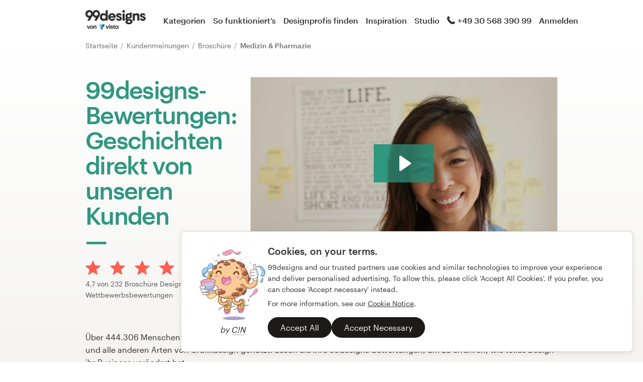

--- FILE ---
content_type: text/html; charset=utf-8
request_url: https://99designs.at/testimonials/brochure-design/medical
body_size: 8992
content:
<!DOCTYPE html>
<html lang="de-at">
    <head>
        <meta charset="utf-8">


<title>99designs-Bewertungen und Testimonials | 99designs</title>

<meta name="description" content="Lesen Sie Rezensionen von 99designs und erfahren Sie, warum über 444.306 Menschen und Unternehmen bei ihren Logos, Websites, Büchern und allen Arten von Grafikdesign auf 99designs vertrauen." />
<meta name="keywords" content="" />
<meta name="apple-mobile-web-app-title" content="99designs" />
<meta name="slack-app-id" content="A2D02016F" />
<meta property="fb:app_id" content="51230776953" />

<meta property="og:title" content="99designs-Bewertungen und Testimonials | 99designs" />
<meta property="og:description" content="Lesen Sie Rezensionen von 99designs und erfahren Sie, warum über 444.306 Menschen und Unternehmen bei ihren Logos, Websites, Büchern und allen Arten von Grafikdesign auf 99designs vertrauen." />
<meta property="og:url" content="https://99designs.at/testimonials/brochure-design/medical" />
<meta property="og:type" content="website" />
<meta property="og:site_name" content="99designs" />

<meta name="twitter:card" content="summary">
<meta name="twitter:site" content="@99designs">
<meta name="twitter:title" content="99designs-Bewertungen und Testimonials | 99designs">
<meta name="twitter:description" content="Lesen Sie Rezensionen von 99designs und erfahren Sie, warum über 444.306 Menschen und Unternehmen bei ihren Logos, Websites, Büchern und allen Arten von Grafikdesign auf 99designs vertrauen.">

        <link rel="alternate" hreflang="en-us" href="https://99designs.com/testimonials/brochure-design/medical" />
        <link rel="alternate" hreflang="es-us" href="https://es.99designs.com/testimonials/brochure-design/medical" />
        <link rel="alternate" hreflang="en-au" href="https://99designs.com.au/testimonials/brochure-design/medical" />
        <link rel="alternate" hreflang="en-ca" href="https://99designs.ca/testimonials/brochure-design/medical" />
        <link rel="alternate" hreflang="en-gb" href="https://99designs.co.uk/testimonials/brochure-design/medical" />
        <link rel="alternate" hreflang="en-ie" href="https://99designs.ie/testimonials/brochure-design/medical" />
        <link rel="alternate" hreflang="de-de" href="https://99designs.de/testimonials/brochure-design/medical" />
        <link rel="alternate" hreflang="en-de" href="https://en.99designs.de/testimonials/brochure-design/medical" />
        <link rel="alternate" hreflang="en-dk" href="https://99designs.dk/testimonials/brochure-design/medical" />
        <link rel="alternate" hreflang="fr-fr" href="https://99designs.fr/testimonials/brochure-design/medical" />
        <link rel="alternate" hreflang="en-fr" href="https://en.99designs.fr/testimonials/brochure-design/medical" />
        <link rel="alternate" hreflang="it-it" href="https://99designs.it/testimonials/brochure-design/medical" />
        <link rel="alternate" hreflang="en-it" href="https://en.99designs.it/testimonials/brochure-design/medical" />
        <link rel="alternate" hreflang="en-no" href="https://99designs.no/testimonials/brochure-design/medical" />
        <link rel="alternate" hreflang="nl-nl" href="https://99designs.nl/testimonials/brochure-design/medical" />
        <link rel="alternate" hreflang="en-nl" href="https://en.99designs.nl/testimonials/brochure-design/medical" />
        <link rel="alternate" hreflang="pt-br" href="https://99designs.com.br/testimonials/brochure-design/medical" />
        <link rel="alternate" hreflang="en-br" href="https://en.99designs.com.br/testimonials/brochure-design/medical" />
        <link rel="alternate" hreflang="pt-pt" href="https://99designs.pt/testimonials/brochure-design/medical" />
        <link rel="alternate" hreflang="en-pt" href="https://en.99designs.pt/testimonials/brochure-design/medical" />
        <link rel="alternate" hreflang="es-cl" href="https://99designs.cl/testimonials/brochure-design/medical" />
        <link rel="alternate" hreflang="en-cl" href="https://en.99designs.cl/testimonials/brochure-design/medical" />
        <link rel="alternate" hreflang="es-co" href="https://99designs.com.co/testimonials/brochure-design/medical" />
        <link rel="alternate" hreflang="en-co" href="https://en.99designs.com.co/testimonials/brochure-design/medical" />
        <link rel="alternate" hreflang="es-mx" href="https://99designs.com.mx/testimonials/brochure-design/medical" />
        <link rel="alternate" hreflang="en-mx" href="https://en.99designs.com.mx/testimonials/brochure-design/medical" />
        <link rel="alternate" hreflang="es-es" href="https://99designs.es/testimonials/brochure-design/medical" />
        <link rel="alternate" hreflang="en-es" href="https://en.99designs.es/testimonials/brochure-design/medical" />
        <link rel="alternate" hreflang="ja-jp" href="https://99designs.jp/testimonials/brochure-design/medical" />
        <link rel="alternate" hreflang="en-jp" href="https://en.99designs.jp/testimonials/brochure-design/medical" />
        <link rel="alternate" hreflang="de-ch" href="https://99designs.ch/testimonials/brochure-design/medical" />
        <link rel="alternate" hreflang="it-ch" href="https://it.99designs.ch/testimonials/brochure-design/medical" />
        <link rel="alternate" hreflang="fr-ch" href="https://fr.99designs.ch/testimonials/brochure-design/medical" />
        <link rel="alternate" hreflang="en-ch" href="https://en.99designs.ch/testimonials/brochure-design/medical" />
        <link rel="alternate" hreflang="en-hk" href="https://99designs.hk/testimonials/brochure-design/medical" />
        <link rel="alternate" hreflang="en-sg" href="https://99designs.com.sg/testimonials/brochure-design/medical" />
        <link rel="alternate" hreflang="nl-be" href="https://99designs.be/testimonials/brochure-design/medical" />
        <link rel="alternate" hreflang="fr-be" href="https://fr.99designs.be/testimonials/brochure-design/medical" />
        <link rel="alternate" hreflang="en-be" href="https://en.99designs.be/testimonials/brochure-design/medical" />
        <link rel="alternate" hreflang="de-at" href="https://99designs.at/testimonials/brochure-design/medical" />
        <link rel="alternate" hreflang="en-at" href="https://en.99designs.at/testimonials/brochure-design/medical" />


    <link rel="canonical" href="https://99designs.at/testimonials/brochure-design/medical" />

<link rel="mask-icon" href="/pinned-tab-icon.svg" color="#fe5f50" />
<link rel="apple-touch-icon" href="/touch-icon-iphone.png" />
<link rel="apple-touch-icon" sizes="76x76" href="/touch-icon-ipad.png" />
<link rel="apple-touch-icon" sizes="120x120" href="/touch-icon-iphone-retina.png" />
<link rel="apple-touch-icon" sizes="152x152" href="/touch-icon-ipad-retina.png" />


    <script type="application/ld+json">{"@context":"http://schema.org/","@type":"AggregateRating","itemReviewed":{"@type":"Product","name":"Broschüre -design"},"ratingValue":"4.74","ratingCount":"232"}</script>


        <meta property="og:image" content="https://99designs.at/og-image.png" />
<meta property="og:image:alt" content="Das 99designs-Logo auf einem blauen Hintergrund, umgeben von Walen">
<meta property="og:image:type" content="image/png" />
<meta property="og:image:width" content="1200" />
<meta property="og:image:height" content="630" />

<meta name="twitter:image" content="https://99designs.at/og-image.png" />
<meta name="twitter:image:alt" content="Das 99designs-Logo auf einem blauen Hintergrund, umgeben von Walen" />

<link rel="image_src" href="https://99designs.at/og-image.png" />


    
    <meta name="viewport" content="width=device-width, initial-scale=1">
    <meta http-equiv="cleartype" content="on">
    <meta http-equiv="X-UA-Compatible" content="IE=edge,chrome=1">
    <meta http-equiv="X-UA-TextLayoutMetrics" content="natural" />
    <meta http-equiv="Accept-CH" content="DPR, Viewport-Width, Width">
    <meta name="format-detection" content="telephone=no">
    <meta name="apple-mobile-web-app-title" content="99designs" />
    <meta name="author" content="99designs" />

    <link rel="icon" sizes="16x16 32x32" href="/favicon.ico" />

        <link rel="preload" as="font" crossorigin="crossorigin" type="font/woff2" href="https://assets.99static.com/shared/fonts/Graphik-Medium.woff2" />
        <link rel="preload" as="font" crossorigin="crossorigin" type="font/woff2" href="https://assets.99static.com/shared/fonts/Graphik-Regular.woff2" />

    <link rel="stylesheet" media="screen" href="https://assets.99static.com/start/assets/css/layout-91e9e696.css" />

        <link rel="stylesheet" media="screen" href="https://assets.99static.com/start/assets/css/testimonials-09d09d2e.css" />


    <script>window.CDN_URL = "https://assets.99static.com/start/assets"</script>

        <script src="//d2wy8f7a9ursnm.cloudfront.net/v6/bugsnag.min.js"></script>
    <script>
        window.bugsnagClient = bugsnag("7d9134ec5729e1bb7d151c664a0591f9")
    </script>

<script>

bugsnagClient.metaData = {
    experiments: {"adminTagMessages":{"variant":"enabled","version":"1"},"brandGuideProduct":{"variant":"enabled","version":"1"},"completedProjectPage":{"variant":"enabled","version":"1"},"contestsConciergeUpgradeTile":{"variant":"enabled","version":"1"},"cookieConsent":{"variant":"enabled","version":"1"},"enableAIPreferenceForContests":{"variant":"enabled","version":"1"},"hyperwallet":{"variant":"enabled","version":"1"},"hyperwalletMigration":{"variant":"enabled","version":"1"},"hyperwalletPreMigration":{"variant":"enabled","version":"1"},"localizedTax":{"variant":"enabled","version":"1"},"projectsDdoMicrofrontend":{"variant":"enabled","version":"1"},"taxService":{"variant":"enabled","version":"1"},"taxServiceInContests":{"variant":"enabled","version":"1"},"visualStylesApplicationSorting":{"variant":"enabled","version":"1"}},
};

bugsnagClient.beforeSend = function(payload) {
    var blacklistedErrors = [
        // http://stackoverflow.com/questions/5913978/cryptic-script-error-reported-in-javascript-in-chrome-and-firefox
        /^Script error.$/,

        // http://stackoverflow.com/questions/1087518/firefox-error-loading-script
        /^Error loading script$/,

        // Script failed to load - generally happens during deployments
        /\[object HTMLScriptElement\]/,

        // Sirefef Windows Malware
        /priamjQuery is not defined/,

        // Chrome extensions
        // https://developer.chrome.com/extensions/storage.html
        /^TypeError: Cannot read property \'local\' of undefined$/,

        // 3rd party toolbar http://toolbar.conduit.com/
        /conduitPage/,
        /EBCallBackMessageReceived/,

        // 3rd party toolbar http://www.dealply.com/
        /DealPly/,

        // The Tale of an Unfindable JS Error http://blog.errorception.com/2012/03/tale-of-unfindable-js-error.html
        /originalCreateNotification/,
        /atomicFindClose/,
        /jid1-ejhbjdxm9zr4tq/,
        /miscellaneous_bindings/,

        // Firefox
        // Extension errors https://support.mozilla.org/en-US/questions/942331
        /Error: syntax error/,

        // UC browser
        // https://github.com/bugsnag/bugsnag-js/issues/186
        /__show__deepen/,

        // IE8
        // http://support.microsoft.com/kb/2688188
        /Invalid pointer/,

        // IE10
        // Local storage permissions https://github.com/meteor/meteor/issues/1291
        /Access is denied/,

        // others
        /QuotaExceededError/,
        /Idle connections will be closed/,
    ];

    // only log the error if it doesn't match any blacklisted error
    return !blacklistedErrors.some(function(regexp) {
        return regexp.test(payload.message);
    });
}
</script>



    <script src="/accounts/accounts.js?segment_key=uGchVqH1N7u7wLNJcBCRg1oIO9Gl6Lpa"></script>


        <script src="https://assets.99static.com/start/assets/js/de-DE/common/vendor-ccb6780b0a55f8e2898e.js"></script>

    <script type="text/javascript">
    var dataLayer = dataLayer || [];
    dataLayer.push({"isAdmin":false,"isDesigner":false,"isCustomer":false,"affiliateCode":null,"isStart":true,"googleAnalyticsDomain":".99designs.at","googleAnalyticsCode":"UA-3528448-50"});
</script>


    <script>
  (function(h,o,u,n,d) {
    h=h[d]=h[d]||{q:[],onReady:function(c){h.q.push(c)}}
    d=o.createElement(u);d.async=1;d.src=n
    n=o.getElementsByTagName(u)[0];n.parentNode.insertBefore(d,n)
  })(window,document,'script','https://www.datadoghq-browser-agent.com/datadog-rum-v3.js','DD_RUM')
  DD_RUM.onReady(function() {
    DD_RUM.init({
        clientToken: 'pub6018e8cb8a18333f9e53d38127373112',
        applicationId: 'c1009a05-84a7-46ed-9e3d-f5da1129952f',
        site: 'datadoghq.com',
        service:'start',
        env:'prod',
        version: '1.0.0',
        sampleRate: 3,
        trackInteractions: true,
    })
  })
</script>


    

    
</head>


    <body class="sl_notranslate">
        




<div data-promo-bar="true" data-oc-name="left right" data-globalnavui="true" data-globalnavui-userrole="logged-out" data-trackable-section="off-canvas-nav" data-oc-offset-admin-bar="true" class="oc-wrapper ">
    <div class="oc-content--main" data-oc-canvas="left right">
            <div
                data-promo-bar
                data-promo-bar-endpoint="/noticebar"
                data-hidden
                data-use-carousel-color
            ></div>
        
    <div class="app max--desktop">
        <div class="app__header">
            <header class="site-header site-header--static site-header--signed-out"
  ><div class="site-header__inner1"
    ><div class="site-header__inner2"
      ><div class="site-header__item site-header__item--left-oc-trigger"
        ><button
          class="site-header__left-oc-trigger"
          type="button"
          data-oc-trigger="left"
          aria-label="Menü"
        ></button></div
      ><div class="site-header__item site-header__item--branding"
        ><a class="site-header__site-logo" href="/" title="99designs von Vista"
          ><div
            class="site-header__site-logo__image site-header__site-logo__image--de"
            aria-label="99designs von Vista"
          ></div></a></div
      ><div class="site-header__item site-header__item--primary-navigation"
        ><div class="top-level-nav"
          ><div class="top-level-nav__item"
            ><a class="top-level-nav__item__link" href="/categories"
              >Kategorien</a
            ></div
          ><div class="top-level-nav__item"
            ><a class="top-level-nav__item__link" href="/how-it-works"
              >So funktioniert’s</a
            ></div
          ><div class="top-level-nav__item"
            ><a class="top-level-nav__item__link" href="/designers/search"
              >Designprofis finden</a
            ></div
          ><div class="top-level-nav__item"
            ><a class="top-level-nav__item__link" href="/discover"
              >Inspiration</a
            ></div
          ><div class="top-level-nav__item"
            ><a class="top-level-nav__item__link" href="/pro/studio"
              >Studio</a
            ></div
          ></div
        ></div
      ><div class="site-header__item site-header__item--secondary-navigation"
        ><div class="top-level-nav"
          ><div
            class="top-level-nav__item"
            title="Mo–Fr: 9–18 Uhr"
            data-global-nav-tooltip="true"
            ><a class="top-level-nav__item__link" href="/help"
              ><span
                class="icon icon--hidden-for-special-breakpoint icon--offset-right icon--inline icon--phone-1"
              ></span
              >+49 30 568 390 99</a
            ></div
          ></div
        ></div
      ><div class="site-header__item site-header__item--account-navigation"
        ><div class="top-level-nav"
          ><div class="top-level-nav__item top-level-nav__item--first"
            ><a
              class="top-level-nav__item__link SMOKETEST_login_link"
              href="/login"
              data-globalnavui-loginlink="data-globalnavui-loginlink"
              >Anmelden</a
            ></div
          ></div
        ></div
      ><div class="site-header__item site-header__item--right-oc-trigger"
        ><div class="top-level-nav"
          ><div class="top-level-nav__item top-level-nav__item--first"
            ><a
              class="top-level-nav__item__link SMOKETEST_login_link"
              href="/login"
              data-globalnavui-loginlink="data-globalnavui-loginlink"
              >Anmelden</a
            ></div
          ></div
        ></div
      ></div
    ></div
  ></header
>

        </div>

        <div class="app__content">
            <div class="row">
    <div class="column">



        
<script type="application/ld+json">{"@context":"https://schema.org/","@type":"BreadcrumbList","itemListElement":[{"@type":"ListItem","position":1,"name":"Startseite","item":"https://99designs.at/"},{"@type":"ListItem","position":2,"name":"Kundenmeinungen","item":"https://99designs.at/testimonials"},{"@type":"ListItem","position":3,"name":"Broschüre","item":"https://99designs.at/testimonials/brochure-design"},{"@type":"ListItem","position":4,"name":"Medizin \u0026 Pharmazie","item":"https://99designs.at/testimonials/brochure-design/medical"}]}</script>

<ul class="breadcrumbs">
        <li class="breadcrumbs__item">
                <a class="breadcrumbs__item__link" href="/">
                    Startseite
                </a>
        </li>
        <li class="breadcrumbs__item">
                <a class="breadcrumbs__item__link" href="/testimonials">
                    Kundenmeinungen
                </a>
        </li>
        <li class="breadcrumbs__item">
                <a class="breadcrumbs__item__link" href="/testimonials/brochure-design">
                    Broschüre
                </a>
        </li>
        <li class="breadcrumbs__item">
                <span class="breadcrumbs__item__page">
                    Medizin &amp; Pharmazie
                <span>
        </li>
</ul>

    </div>
</div>

            <div class="content-header">
    <div class="content-header__inner-1">
        <div class="content-header__inner-2">
            <div class="two-column-layout two-column-layout--last two-column-layout--without-bottom-padding">
                <div class="two-column-layout__header">
                    <div class="two-column-layout__heading">
                        <h1 class="heading heading--with-divider heading--forrest-lyf">
                            99designs-Bewertungen: Geschichten direkt von unseren Kunden
                        </h1>
                    </div>
                    <div class="two-column-layout__description">
                            <div class="aggregate-star-rating">
    <div class="aggregate-star-rating__stars">
        <div class="star-rating star-rating--large">

        <span class="star-rating__star">
            <span
                style="width: 100%;"
                class="star-rating__star__icon"
            ></span>
        </span>

        <span class="star-rating__star">
            <span
                style="width: 100%;"
                class="star-rating__star__icon"
            ></span>
        </span>

        <span class="star-rating__star">
            <span
                style="width: 100%;"
                class="star-rating__star__icon"
            ></span>
        </span>

        <span class="star-rating__star">
            <span
                style="width: 100%;"
                class="star-rating__star__icon"
            ></span>
        </span>

        <span class="star-rating__star">
            <span
                style="width: 74.00383141762468%;"
                class="star-rating__star__icon"
            ></span>
        </span>
</div>

    </div>

    <div class="aggregate-star-rating__description">
        
                                    4,7 von 232 Broschüre Design-Wettbewerbsbewertungen

    </div>
</div>
                    </div>
                </div>
                <div class="two-column-layout__body">
                    
<div class="wistia_responsive_padding" style="padding:56.25% 0 0 0;position:relative;">
    <div class="wistia_responsive_wrapper" style="height:100%;left:0;position:absolute;top:0;width:100%;">
        <div class="wistia_embed wistia_async_3zomwe4ydz videoFoam=true seo=false" style="height:100%;width:100%;"></div>
    </div>
</div>

                </div>
            </div>
            <p>Über 444.306 Menschen und Unternehmen haben unseren Service für ihre maßgeschneiderten Logos, Websites, Bücher und alle anderen Arten von Grafikdesign genutzt. Lesen Sie ihre 99designs-Bewertungen, um zu erfahren, wie tolles Design ihr Business verändert hat.</p>
        </div>
    </div>
</div>

            <div class="content-body content-body--spacious">
    <div class="content-body__inner-1">
        <div class="content-body__inner-2">

            <div class="marketing-filter-bar">
                <div class="marketing-filter-bar__item marketing-filter-bar__item--first">
                    <div class="select">

                            <select
                                data-testimonials-base-url="/testimonials"
                                data-category-select
                            >
                                    <option value="all"
                                        
                                    >Alle Kategorien</option>
                                    <option value="app-design"
                                        
                                    >App</option>
                                    <option value="mobile-app-design"
                                        
                                    >App-Design</option>
                                    <option value="banner-ad-design"
                                        
                                    >Banner-Design</option>
                                    <option value="stationery-design"
                                        
                                    >Briefpapier</option>
                                    <option value="brochure-design"
                                        selected
                                    >Broschüre</option>
                                    <option value="book-cover-design"
                                        
                                    >Buchcover</option>
                                    <option value="buttons-icons"
                                        
                                    >Button &amp; Icon</option>
                                    <option value="other-book-magazine-design"
                                        
                                    >Bücher, Zeitschriften und mehr</option>
                                    <option value="icon-button-design"
                                        
                                    >Icon &amp; Button</option>
                                    <option value="illustrations"
                                        
                                    >Illustration &amp; Grafik</option>
                                    <option value="card-invitation-design"
                                        
                                    >Karte &amp; Einladung</option>
                                    <option value="brand-identity-pack"
                                        
                                    >Logo &amp; Corporate-Identity-Paket</option>
                                    <option value="logo-brand-guide"
                                        
                                    >Logo &amp; Marken-Styleguide</option>
                                    <option value="social-media-pack"
                                        
                                    >Logo &amp; Social-Media-Paket</option>
                                    <option value="logo-business-card-design"
                                        
                                    >Logo &amp; Visitenkarte</option>
                                    <option value="logo-design"
                                        
                                    >Logo-Design</option>
                                    <option value="merchandise-design"
                                        
                                    >Merchandising</option>
                                    <option value="postcard-flyer-design"
                                        
                                    >Postkarten, Flyer &amp; Printdesign</option>
                                    <option value="print-design"
                                        
                                    >Print- &amp; Verpackungsdesign</option>
                                    <option value="product-label-design"
                                        
                                    >Produktetiketten</option>
                                    <option value="product-packaging-design"
                                        
                                    >Produktverpackung</option>
                                    <option value="social-media-page-design"
                                        
                                    >Social-Media-Seite</option>
                                    <option value="other-art-illustration"
                                        
                                    >Sonstige Kunst &amp; Illustration</option>
                                    <option value="other-business-advertising"
                                        
                                    >Sonstige Werbematerialien</option>
                                    <option value="other-website-app-design"
                                        
                                    >Sonstiges App- &amp; Webdesign</option>
                                    <option value="other-design"
                                        
                                    >Sonstiges Design</option>
                                    <option value="other-design-tasks"
                                        
                                    >Sonstiges Grafikdesign</option>
                                    <option value="other-packaging-label-design"
                                        
                                    >Sonstiges Verpackungs- &amp; Etikettendesign</option>
                                    <option value="t-shirt-design"
                                        
                                    >T-Shirt</option>
                                    <option value="twitter-background-design"
                                        
                                    >Twitter-Design</option>
                                    <option value="web-design"
                                        
                                    >Webdesign</option>
                                    <option value="signage-design"
                                        
                                    >Werbeschilder</option>
                            </select>
                    </div>
                </div>

                <div class="marketing-filter-bar__item">
                    <div class="select">
                        <select
                            data-testimonials-base-url="/testimonials"
                            data-industry-select
                        >
                                <option value="all"
                                    
                                >Alle Branchen</option>
                                <option value="automotive"
                                    
                                >Automobil</option>
                                <option value="education"
                                    
                                >Bildung</option>
                                <option value="accounting"
                                    
                                >Buchhaltung und Finanzen</option>
                                <option value="computer"
                                    
                                >Computer</option>
                                <option value="home"
                                    
                                >Einrichtung</option>
                                <option value="realestate"
                                    
                                >Immobilien &amp; Hypotheken</option>
                                <option value="industrial"
                                    
                                >Industrie</option>
                                <option value="medical"
                                    selected
                                >Medizin &amp; Pharmazie</option>
                                <option value="cleaning"
                                    
                                >Reinigung &amp; Pflege</option>
                                <option value="travel"
                                    
                                >Reise &amp; Hotel</option>
                                <option value="religious"
                                    
                                >Religion</option>
                                <option value="technology"
                                    
                                >Technologie</option>
                                <option value="environment"
                                    
                                >Umwelt</option>
                                <option value="business"
                                    
                                >Wirtschaft &amp; Beratung</option>
                        </select>
                    </div>
                </div>
            </div>

            
    <div class="accordion" data-accordion>
                        <script type="application/ld+json">{"@context":"http://schema.org/","@type":"Review","datePublished":"2012-04-13T10:22:48.000Z","itemReviewed":{"@type":"Product","name":"Broschüre -design"},"author":{"@type":"Person","name":"ExMedNav"},"reviewBody":null,"publisher":{"@type":"Organization","name":"99designs","sameAs":"http://99designs.com"},"reviewRating":{"@type":"Rating","ratingValue":"5.0"}}</script>

<div class="accordion-item accordion-item--list accordion-item--testimonial" data-accordion-item="true" data-active="false">
    <button type="button" class="accordion-item__trigger" data-accordion-item-trigger>
            <div class="accordion-item__body" data-accordion-item-body>
                <div class="accordion-item__body__inner">
                        <div class="testimonial-listing" data-testimonials-testimonial-id="32605">
        <div class="testimonial-listing__user">
            <div class="testimonial-listing-user">
                <div class="testimonial-listing-user__avatar">
                    <div class="avatar avatar--small">
                            <img class="avatar__image" src="/avatars/users/407898/75" />
                    </div>
                </div>
                <div class="testimonial-listing-user__data">
                        <div class="testimonial-listing-user__data__item">
                             <div class="star-rating star-rating--small">

        <span class="star-rating__star">
            <span
                style="width: 100%;"
                class="star-rating__star__icon"
            ></span>
        </span>

        <span class="star-rating__star">
            <span
                style="width: 100%;"
                class="star-rating__star__icon"
            ></span>
        </span>

        <span class="star-rating__star">
            <span
                style="width: 100%;"
                class="star-rating__star__icon"
            ></span>
        </span>

        <span class="star-rating__star">
            <span
                style="width: 100%;"
                class="star-rating__star__icon"
            ></span>
        </span>

        <span class="star-rating__star">
            <span
                style="width: 100%;"
                class="star-rating__star__icon"
            ></span>
        </span>
</div>

                        </div>
                        <div class="testimonial-listing-user__data__item">
                            <time datetime="2012-04-13T10:22:48.000+0000">
                                13. April 2012
                            </time>
                        </div>
                    <div class="testimonial-listing-user__data__item">
                        <div class="display-name">
                                ExMedNav
                        </div>
                    </div>

                </div>
            </div>
        </div>

        <div class="testimonial-listing__text">
            <div class="testimonial-listing__text__inner">
                    <i> Nur Bewertung</i>
            </div>
        </div>
    </div>

                </div>
            </div>
        <div class="accordion-item__trigger__state-indicator"></div>
    </button>
</div>


    </div>


            
<section class="section">
</section>
        </div>
    </div>
</div>

        </div>

        <div class="app__footer">
            <footer role="contentinfo"
  ><div class="site-footer"
    ><div class="site-footer__navigation"
      ><div class="site-footer__navigation__inner"
        ><div class="site-footer__navigation__group"
          ><h5 class="heading heading--h6 heading--grey800"
            >Design-Leistungen</h5
          ><div class="footer-links-menu"
            ><ul class="footer-links-menu__items"
              ><li class="footer-links-menu__items__item"
                ><a
                  class="footer-links-menu__items__item__link"
                  href="/contests"
                  >Design-Wettbewerbe</a
                ></li
              ><li class="footer-links-menu__items__item"
                ><a
                  class="footer-links-menu__items__item__link"
                  href="/projects"
                  >1-zu-1-Projekte</a
                ></li
              ><li class="footer-links-menu__items__item"
                ><a
                  class="footer-links-menu__items__item__link"
                  href="/designers/search"
                  >Designprofis finden</a
                ></li
              ><li class="footer-links-menu__items__item"
                ><a
                  class="footer-links-menu__items__item__link"
                  href="/discover"
                  >Designs zur Inspiration</a
                ></li
              ><li class="footer-links-menu__items__item"
                ><a
                  class="footer-links-menu__items__item__link"
                  href="/pro/studio"
                  >99designs Studio</a
                ></li
              ><li class="footer-links-menu__items__item"
                ><a class="footer-links-menu__items__item__link" href="/pro"
                  >99designs Pro</a
                ></li
              ></ul
            ></div
          ></div
        ><div class="site-footer__navigation__group"
          ><div class="footer-links-menu"
            ><h5 class="heading heading--h6 heading--grey800">Support</h5
            ><ul class="footer-links-menu__items"
              ><li class="footer-links-menu__items__item"
                ><a class="footer-links-menu__items__item__link" href="/help"
                  >Hilfe</a
                ></li
              ></ul
            ></div
          ></div
        ><div class="site-footer__navigation__group"
          ><div class="footer-links-menu"
            ><h5 class="heading heading--h6 heading--grey800">Ressourcen</h5
            ><ul class="footer-links-menu__items"
              ><li class="footer-links-menu__items__item"
                ><a class="footer-links-menu__items__item__link" href="/pricing"
                  >Preise</a
                ></li
              ><li class="footer-links-menu__items__item"
                ><a
                  class="footer-links-menu__items__item__link"
                  href="/designers"
                  >Werden Sie Designprofi</a
                ></li
              ><li class="footer-links-menu__items__item"
                ><a class="footer-links-menu__items__item__link" href="/blog/"
                  >Blog</a
                ></li
              ><li class="footer-links-menu__items__item"
                ><a
                  class="footer-links-menu__items__item__link"
                  href="/best-design-awards"
                  >99awards</a
                ></li
              ></ul
            ></div
          ></div
        ><div class="site-footer__navigation__group"
          ><div class="footer-links-menu"
            ><h5 class="heading heading--h6 heading--grey800">Unternehmen</h5
            ><ul class="footer-links-menu__items"
              ><li class="footer-links-menu__items__item"
                ><a class="footer-links-menu__items__item__link" href="/about"
                  >Über</a
                ></li
              ><li class="footer-links-menu__items__item"
                ><a
                  class="footer-links-menu__items__item__link"
                  href="/about/contact"
                  >Kontakt</a
                ></li
              ></ul
            ></div
          ></div
        ></div
      ></div
    ><div class="site-footer__sub"
      ><div class="site-footer__sub__inner"
        ><div class="site-footer__legal"
          ><span class="site-footer__legal__copyright-message">© 99designs</span
          ><span class="site-footer__legal__parent">von Vista</span
          ><div class="site-footer__legal__privacy-links"
            ><ul class="footer-level-nav--with-dividers"
              ><li class="footer-level-nav__item"
                ><a
                  class="footer-level-nav__item__link"
                  href="/legal/terms-and-conditions"
                  >Allgemeine Geschäftsbedingungen</a
                ></li
              ><li class="footer-level-nav__item"
                ><a class="footer-level-nav__item__link" href="/legal/privacy"
                  >Datenschutz</a
                ></li
              ><li class="footer-level-nav__item"
                ><a class="footer-level-nav__item__link" href="/legal/imprint"
                  >Impressum</a
                ></li
              ></ul
            ></div
          ></div
        ><div class="site-footer__language"
          ><div class="locale-switcher"
            ><span class="locale-switcher__icon"
              ><span class="icon icon--globe-1"></span></span
            ><div class="locale-switcher__nav"
              ><ul class="footer-level-nav"
                ><li class="footer-level-nav__item" data-state="selected"
                  >Deutsch</li
                ><li class="footer-level-nav__item"
                  ><a
                    class="footer-level-nav__item__link"
                    href="/user/switch-language/en-AT"
                    >English</a
                  ></li
                ></ul
              ></div
            ></div
          ></div
        ><div class="site-footer__socials"
          ><ul class="footer-level-nav"
            ><li class="footer-level-nav__item"
              ><a
                href="https://www.facebook.com/99designs.de"
                class="icon-button icon-button--simple"
                aria-label="Facebook"
                ><span class="icon icon--facebook-2"></span></a></li
            ><li class="footer-level-nav__item"
              ><a
                href="https://www.twitter.com/99designs_de"
                class="icon-button icon-button--simple"
                aria-label="Twitter"
                ><span class="icon icon--twitter-1"></span></a></li
            ><li class="footer-level-nav__item"
              ><a
                href="https://www.linkedin.com/company/99designs"
                class="icon-button icon-button--simple"
                aria-label="LinkedIn"
                ><span class="icon icon--linkedin-4"></span></a></li
            ><li class="footer-level-nav__item"
              ><a
                href="https://pinterest.com/99designs"
                class="icon-button icon-button--simple"
                aria-label="Pinterest"
                ><span class="icon icon--pinterest-2"></span></a></li
            ><li class="footer-level-nav__item"
              ><a
                href="https://www.instagram.com/99designs/"
                class="icon-button icon-button--simple"
                aria-label="Instagram"
                ><span
                  class="icon icon--instagram-1"
                ></span></a></li></ul></div></div></div></div
></footer>

        </div>
    </div>

    </div>

    <div class="oc-content" data-oc-content="left">
        <div class="off-canvas-nav off-canvas-nav--signed-out"
  ><div class="menu"
    ><div class="menu__inner"
      ><ul class="menu__item menu__item--action-list"
        ><li
          class="menu__item__action menu__item__action--truncate menu__item__action--has-icon"
          ><a class="menu__item__action__link" href="/"
            ><span class="menu__item__action__icon"
              ><span class="icon icon--home-1"></span></span
            ><span class="menu__item__action__label">Startseite</span></a
          ></li
        ></ul
      ><ul class="menu__item menu__item--action-list"
        ><li
          class="menu__item__action menu__item__action--truncate menu__item__action--has-icon"
          ><a class="menu__item__action__link" href="/categories"
            ><span class="menu__item__action__icon"
              ><span class="icon icon--notebook-3"></span></span
            ><span class="menu__item__action__label"
              >Kategorien durchsuchen</span
            ></a
          ></li
        ><li
          class="menu__item__action menu__item__action--truncate menu__item__action--has-icon"
          ><a class="menu__item__action__link" href="/how-it-works"
            ><span class="menu__item__action__icon"
              ><span class="icon icon--admin-1"></span></span
            ><span class="menu__item__action__label">So funktioniert’s</span></a
          ></li
        ><li
          class="menu__item__action menu__item__action--truncate menu__item__action--has-icon"
          ><a class="menu__item__action__link" href="/designers/search"
            ><span class="menu__item__action__icon"
              ><span class="icon icon--find-designer-1"></span></span
            ><span class="menu__item__action__label"
              >Designprofis finden</span
            ></a
          ></li
        ><li
          class="menu__item__action menu__item__action--truncate menu__item__action--has-icon"
          ><a class="menu__item__action__link" href="/discover"
            ><span class="menu__item__action__icon"
              ><span class="icon icon--lightbulb-3"></span></span
            ><span class="menu__item__action__label">Inspiration</span></a
          ></li
        ><li
          class="menu__item__action menu__item__action--truncate menu__item__action--has-icon"
          ><a class="menu__item__action__link" href="/pro"
            ><span class="menu__item__action__icon"
              ><span class="icon icon--agency-1"></span></span
            ><span class="menu__item__action__label">99designs Pro</span></a
          ></li
        ></ul
      ><div
        class="menu__item menu__item--heading menu__item--separated menu__item--spacious-separated"
        >Design-Leistungen</div
      ><ul class="menu__item menu__item--action-list"
        ><li class="menu__item__action menu__item__action--truncate"
          ><a class="menu__item__action__link" href="/contests"
            ><span class="menu__item__action__label"
              >Design-Wettbewerbe</span
            ></a
          ></li
        ><li class="menu__item__action menu__item__action--truncate"
          ><a class="menu__item__action__link" href="/projects"
            ><span class="menu__item__action__label">1-zu-1-Projekte</span></a
          ></li
        ><li class="menu__item__action menu__item__action--truncate"
          ><a class="menu__item__action__link" href="/designers/search"
            ><span class="menu__item__action__label"
              >Designprofis finden</span
            ></a
          ></li
        ><li class="menu__item__action menu__item__action--truncate"
          ><a class="menu__item__action__link" href="/discover"
            ><span class="menu__item__action__label"
              >Designs zur Inspiration</span
            ></a
          ></li
        ><li class="menu__item__action menu__item__action--truncate"
          ><a class="menu__item__action__link" href="/pro/studio"
            ><span class="menu__item__action__label">99designs Studio</span></a
          ></li
        ><li class="menu__item__action menu__item__action--truncate"
          ><a class="menu__item__action__link" href="/pro"
            ><span class="menu__item__action__label">99designs Pro</span></a
          ></li
        ></ul
      ><div
        class="menu__item menu__item--heading menu__item--separated menu__item--spacious-separated"
        >Design-Projekt starten</div
      ><ul class="menu__item menu__item--action-list"
        ><li class="menu__item__action menu__item__action--truncate"
          ><a class="menu__item__action__link" href="/logo-design"
            ><span class="menu__item__action__label">Logo-Design</span></a
          ></li
        ><li class="menu__item__action menu__item__action--truncate"
          ><a class="menu__item__action__link" href="/business-card-design"
            ><span class="menu__item__action__label">Visitenkarte</span></a
          ></li
        ><li class="menu__item__action menu__item__action--truncate"
          ><a class="menu__item__action__link" href="/web-design"
            ><span class="menu__item__action__label">Webdesign</span></a
          ></li
        ><li class="menu__item__action menu__item__action--truncate"
          ><a class="menu__item__action__link" href="/brand-guide"
            ><span class="menu__item__action__label">Marken-Styleguide</span></a
          ></li
        ><li class="menu__item__action menu__item__action--truncate"
          ><a class="menu__item__action__link" href="/categories"
            ><span class="menu__item__action__label"
              >Alle Kategorien durchsuchen</span
            ></a
          ></li
        ></ul
      ><div
        class="menu__item menu__item--heading menu__item--separated menu__item--spacious-separated"
        >Support</div
      ><ul class="menu__item menu__item--action-list"
        ><li
          class="menu__item__action menu__item__action--truncate menu__item__action--has-icon"
          ><a
            class="menu__item__action__link"
            href="tel:+49 30 568 390 99"
            rel="nofollow"
            ><span class="menu__item__action__icon"
              ><span class="icon icon--phone-1"></span></span
            ><span class="menu__item__action__label">+49 30 568 390 99</span></a
          ></li
        ><li
          class="menu__item__action menu__item__action--truncate menu__item__action--has-icon"
          ><a class="menu__item__action__link" href="/help" target="_blank"
            ><span class="menu__item__action__icon"
              ><span class="icon icon--question-mark-1"></span></span
            ><span class="menu__item__action__label">Hilfebereich</span></a
          ></li
        ></ul
      ><div
        class="menu__item menu__item--heading menu__item--separated menu__item--spacious-separated"
        >Ressourcen</div
      ><ul class="menu__item menu__item--action-list"
        ><li class="menu__item__action menu__item__action--truncate"
          ><a class="menu__item__action__link" href="/pricing"
            ><span class="menu__item__action__label">Preise</span></a
          ></li
        ><li class="menu__item__action menu__item__action--truncate"
          ><a class="menu__item__action__link" href="/designers"
            ><span class="menu__item__action__label"
              >Werden Sie Designprofi</span
            ></a
          ></li
        ><li class="menu__item__action menu__item__action--truncate"
          ><a class="menu__item__action__link" href="/blog/"
            ><span class="menu__item__action__label">Blog</span></a
          ></li
        ></ul
      ></div
    ></div
  ></div
>

    </div>

</div>
        
            <script>
        if (!window.Intl) {
            document.write('<script src="https://assets.99static.com/start/assets/lib/Intl.min-856e66ee.js"><\/script>');
        }
    </script>

        <script src="https://assets.99static.com/start/assets/js/de-DE/jquery-1da0a95d659f8b97c2a4.js"></script>
    <script src="https://assets.99static.com/start/assets/js/de-DE/marketing/testimonials-cc8a9b9dff6c99b57566.js"></script>
    <script src="//fast.wistia.com/assets/external/E-v1.js" async="async"></script>


    </body>
</html>


--- FILE ---
content_type: image/svg+xml
request_url: https://assets.99static.com/logos/de/wordmark_grey.svg
body_size: 2813
content:
<svg fill="none" xmlns="http://www.w3.org/2000/svg" viewBox="0 0 120 40" width="120" height="40"><g clip-path="url(#a)"><path d="m43.742 35.388-1.472-4.427h-1.827l2.25 6.188h1.92l2.239-6.188h-1.65l-1.46 4.427Zm8.842-2.083c-.895-.13-1.187-.284-1.187-.675 0-.39.318-.64.871-.64.296 0 .513.063.669.182.156.119.25.309.297.563H54.8c-.153-1.421-1.177-1.919-2.543-1.919-1.261 0-2.437.64-2.437 1.93 0 1.207.636 1.681 2.272 1.928.883.131 1.25.31 1.25.735s-.305.68-.964.68c-.371 0-.625-.081-.794-.23-.169-.15-.254-.368-.29-.647H49.7c.063 1.338 1.025 2.071 2.688 2.071 1.625 0 2.591-.698 2.591-2.035 0-1.337-.852-1.718-2.394-1.943Zm5.026 1.872v-3h1.292v-1.214H57.61v-1.392h-1.694v1.39h-.787v1.217h.787v3.15c0 1.288.694 1.949 1.982 1.949.352.005.702-.051 1.035-.165v-1.32a1.584 1.584 0 0 1-.646.117c-.432 0-.679-.236-.679-.732Zm6.552-3.297c-.27-.49-.943-1.06-2.052-1.06-1.712 0-3.04 1.294-3.04 3.224 0 1.727 1.087 3.235 3.04 3.235.854 0 1.664-.337 2.052-1.051v.923h1.563v-6.187h-1.563v.915Zm.036 2.277a1.843 1.843 0 0 1-.294.878c-.27.422-.729.768-1.483.768-1.279 0-1.765-1.087-1.765-1.72v-.013c0-.779.54-1.77 1.75-1.77.895 0 1.38.483 1.61.953.143.28.205.592.182.904Zm-15.061-3.195h-1.688v6.188h1.688v-6.188Zm-.949-2.5a.947.947 0 0 0-.795.628.953.953 0 0 0 .95 1.272.945.945 0 0 0 .879-.796.947.947 0 0 0-.044-.472.95.95 0 0 0-.99-.632Z" fill="#313030"/><path d="m32.563 39.5-2.764-4.858h5.527L32.563 39.5Z" fill="#006196"/><path d="M35.326 34.642h-5.527l2.764-4.86 2.763 4.86Z" fill="#2BA8E0"/><path d="M33.316 28.457h5.526l-3.513 6.185-2.764-4.859.751-1.326Z" fill="#006196"/><path d="m31.808 28.458.754 1.325-2.763 4.858-3.514-6.184h5.523Z" fill="#6ECFF5"/><path d="M5.166 37.17h1.928l2.25-6.2H7.688l-1.47 4.433L4.74 30.97H2.906l2.26 6.2Zm7.255-1.174c-.97 0-1.514-.712-1.514-1.897v-.095c0-1.187.568-1.875 1.514-1.875.958 0 1.514.712 1.514 1.897v.083c.002 1.175-.556 1.887-1.514 1.887Zm-.012 1.303c1.858 0 3.265-1.244 3.265-3.2v-.095c0-1.931-1.395-3.176-3.25-3.176-1.854 0-3.265 1.268-3.265 3.212v.095c-.003 1.932 1.403 3.164 3.25 3.164Zm3.866-.129h1.715v-3.58c0-.913.557-1.363 1.29-1.363.757 0 1.088.402 1.088 1.244v3.698h1.716v-3.947c0-1.659-.864-2.394-2.082-2.394-1.03 0-1.704.51-2.012 1.125v-.983h-1.715v6.2ZM120 17.165c-.073.276-.125.558-.213.826-.567 1.585-1.738 2.55-3.287 3.076-1.82.625-3.636.618-5.379-.264-1.596-.803-2.404-2.15-2.659-3.878a1.179 1.179 0 0 1 0-.169.89.89 0 0 1 .162-.03h3.716c.188 0 .247.067.302.241.349 1.107 2.111 1.488 2.897.625a1.063 1.063 0 0 0-.025-1.487 3.115 3.115 0 0 0-1-.661c-.75-.3-1.537-.513-2.297-.784a15.314 15.314 0 0 1-1.625-.668c-2.338-1.151-2.635-4.095-1.014-5.848a6.02 6.02 0 0 1 3.668-1.847 6.264 6.264 0 0 1 3.489.38c1.74.761 2.601 2.147 2.807 4.013h-4.105c-.25-.992-1.154-1.4-2.072-.945-.638.316-.791 1.026-.25 1.487.351.292.752.518 1.184.667.769.279 1.581.449 2.35.731.64.228 1.253.525 1.83.884a3.318 3.318 0 0 1 1.468 2.338c.016.072.037.143.063.213l-.01 1.1ZM7.094 15.285A7.64 7.64 0 0 1 4.992.5a7.462 7.462 0 0 1 5.526.092c1.827.74 3.15 2.033 4.05 3.825a7.447 7.447 0 0 1 1.86-2.465C18.713.022 21.312-.513 24.115.51c2.803 1.024 4.424 3.075 4.92 5.995a7.154 7.154 0 0 1-.875 4.868c-1.79 3.143-3.596 6.277-5.421 9.404a.416.416 0 0 1-.275.212c-1.58.014-3.16 0-4.812 0l3.3-5.716c-2.92-.327-5.026-1.781-6.375-4.365-.125.213-.238.438-.359.638l-5.302 9.187c-.079.138-.142.255-.353.253-1.528-.013-3.056 0-4.584 0a.68.68 0 0 1-.17-.02c1.097-1.89 2.183-3.783 3.284-5.682ZM21.496 4.16a3.49 3.49 0 1 0 .043 6.979 3.49 3.49 0 0 0-.043-6.98ZM4.148 7.658a3.506 3.506 0 1 0 3.499-3.496A3.486 3.486 0 0 0 4.41 6.327a3.447 3.447 0 0 0-.263 1.33h.001Zm89.012-.345a2.53 2.53 0 0 0-1.51 1 .333.333 0 0 0 0 .449c1.785 2.55 1.03 7.346-3.46 8.378a7.84 7.84 0 0 1-3.613-.044 8.37 8.37 0 0 1-.818-.282c-.302.411-.212.937.28 1.149.427.192.885.304 1.352.327 1.162.028 2.337-.062 3.49-.036.66.004 1.317.097 1.953.276a4.25 4.25 0 0 1 2.92 4.487c-.198 2.23-1.313 3.825-3.42 4.635a10.364 10.364 0 0 1-7.837-.085c-1.38-.563-2.357-1.529-2.695-3.027-.3-1.338-.017-2.514 1.035-3.453l.08-.09c-1.805-2.337-1.822-3.75-.114-5.983-.272-.638-.603-1.21-.78-1.835-.705-2.505.52-5.062 2.956-6.235a7.675 7.675 0 0 1 4.934-.562.36.36 0 0 0 .442-.177 4.659 4.659 0 0 1 2.746-1.86c.164-.043.273-.046.37.124.548.938 1.11 1.858 1.69 2.844Zm-4.488 4.463a2.413 2.413 0 1 0-3.325 2.22c.59.241 1.253.241 1.844 0a2.391 2.391 0 0 0 1.487-2.216l-.006-.004Zm-1.875 9.637v.039h-1.125a2.081 2.081 0 0 0-.346.046 1.643 1.643 0 0 0-1.388 1.277c-.12.572.193 1.188.818 1.57.172.106.355.194.546.26.89.32 1.86.342 2.763.063a2.79 2.79 0 0 0 1.011-.576 1.553 1.553 0 0 0 .455-1.666c-.188-.608-.701-.85-1.275-.924-.487-.069-.98-.067-1.47-.096l.011.007ZM40.152 7.867V.494h4.286v20.483H40.4v-1.449a1.6 1.6 0 0 0-.198.161c-1.18 1.396-2.726 1.86-4.494 1.788-3.895-.153-6.513-3.03-6.875-6.616-.243-2.397.312-4.58 1.912-6.422 1.475-1.7 3.4-2.35 5.617-2.246a5.631 5.631 0 0 1 3.79 1.674Zm.236 5.951a3.656 3.656 0 1 0-7.313-.003 3.656 3.656 0 0 0 7.313.003Zm9.192 1.37a2.882 2.882 0 0 0 2.521 2.613c1.18.16 2.225-.091 3.096-.937a.447.447 0 0 1 .272-.132h4.276a.501.501 0 0 1 0 .136c-1.063 2.195-2.663 3.796-5.1 4.412-4.174 1.063-8.518-1.828-9.125-6.076-.457-3.187.54-5.844 3.215-7.69 4.34-3 10.313-.577 11.461 4.583.197.907.247 1.84.146 2.763-.027.28-.116.344-.384.344-3.32-.01-6.643-.01-9.967 0l-.41-.017Zm6.489-2.876c-.134-1.374-1.535-2.448-3.174-2.454-1.7 0-3.03 1.008-3.187 2.454h6.36ZM107.5 20.99h-4.296v-7.763a6.925 6.925 0 0 0-.194-1.577c-.212-.875-.82-1.34-1.725-1.394a3.968 3.968 0 0 0-.927.034c-1.011.18-1.625.889-1.75 2a8.441 8.441 0 0 0-.055.956v7.744h-4.284V6.75h4.037v1.437c.076-.076.147-.156.213-.24a4.083 4.083 0 0 1 2.975-1.675c1.775-.155 3.364.236 4.675 1.515a4.246 4.246 0 0 1 1.256 2.823c.047.562.063 1.128.063 1.7v8.287l.012.393ZM72.183 10.687h-4.1c-.312-1.013-1.16-1.396-2.075-.943-.638.316-.79 1.02-.257 1.487.35.293.75.519 1.181.668.772.28 1.57.48 2.355.72a5.4 5.4 0 0 1 2.272 1.256c1.13 1.116 1.424 2.958.705 4.507-.719 1.55-2.01 2.395-3.598 2.828-1.587.434-3.155.398-4.675-.29-1.73-.789-2.637-2.191-2.894-4.038a.554.554 0 0 1 0-.137c.075-.01.15-.018.225-.02h3.616a.287.287 0 0 1 .293.131c.02.033.033.069.038.106.347 1.097 2.072 1.475 2.875.638a1.104 1.104 0 0 0-.112-1.621 3.703 3.703 0 0 0-1.063-.617c-.874-.327-1.784-.575-2.663-.903a7.563 7.563 0 0 1-1.487-.722 3.575 3.575 0 0 1-1.133-4.835 4.816 4.816 0 0 1 1.242-1.394c1.978-1.428 4.169-1.71 6.432-.827 1.774.708 2.613 2.14 2.823 4.006Zm1.775-3.973h4.25v14.261h-4.25V6.714Zm-.442-4.072a2.57 2.57 0 1 1 3.54 2.375 2.604 2.604 0 0 1-1.968 0 2.552 2.552 0 0 1-1.572-2.368v-.007Z" fill="#313030"/></g><defs><clipPath id="a"><path fill="#fff" d="M0 0h120v39.5H0z"/></clipPath></defs></svg>

--- FILE ---
content_type: application/javascript
request_url: https://assets.99static.com/start/assets/js/de-DE/marketing/testimonials-cc8a9b9dff6c99b57566.js
body_size: 3014
content:
!function(t){function e(e){for(var r,a,c=e[0],u=e[1],l=e[2],f=0,s=[];f<c.length;f++)a=c[f],Object.prototype.hasOwnProperty.call(i,a)&&i[a]&&s.push(i[a][0]),i[a]=0;for(r in u)Object.prototype.hasOwnProperty.call(u,r)&&(t[r]=u[r]);for(d&&d(e);s.length;)s.shift()();return o.push.apply(o,l||[]),n()}function n(){for(var t,e=0;e<o.length;e++){for(var n=o[e],r=!0,c=1;c<n.length;c++){var u=n[c];0!==i[u]&&(r=!1)}r&&(o.splice(e--,1),t=a(a.s=n[0]))}return t}var r={},i={42:0},o=[];function a(e){if(r[e])return r[e].exports;var n=r[e]={i:e,l:!1,exports:{}};return t[e].call(n.exports,n,n.exports,a),n.l=!0,n.exports}a.m=t,a.c=r,a.d=function(t,e,n){a.o(t,e)||Object.defineProperty(t,e,{enumerable:!0,get:n})},a.r=function(t){"undefined"!=typeof Symbol&&Symbol.toStringTag&&Object.defineProperty(t,Symbol.toStringTag,{value:"Module"}),Object.defineProperty(t,"__esModule",{value:!0})},a.t=function(t,e){if(1&e&&(t=a(t)),8&e)return t;if(4&e&&"object"==typeof t&&t&&t.__esModule)return t;var n=Object.create(null);if(a.r(n),Object.defineProperty(n,"default",{enumerable:!0,value:t}),2&e&&"string"!=typeof t)for(var r in t)a.d(n,r,function(e){return t[e]}.bind(null,r));return n},a.n=function(t){var e=t&&t.__esModule?function(){return t.default}:function(){return t};return a.d(e,"a",e),e},a.o=function(t,e){return Object.prototype.hasOwnProperty.call(t,e)},a.p="/webpack/public/path/de-DE/";var c=window.webpackJsonp=window.webpackJsonp||[],u=c.push.bind(c);c.push=e,c=c.slice();for(var l=0;l<c.length;l++)e(c[l]);var d=u;o.push([1084,1]),n()}({1084:function(t,e,n){n(12),t.exports=n(1085)},1085:function(t,e,n){"use strict";var r,i=function(t,e){if(Array.isArray(t))return t;if(Symbol.iterator in Object(t))return function(t,e){var n=[],r=!0,i=!1,o=void 0;try{for(var a,c=t[Symbol.iterator]();!(r=(a=c.next()).done)&&(n.push(a.value),!e||n.length!==e);r=!0);}catch(t){i=!0,o=t}finally{try{!r&&c.return&&c.return()}finally{if(i)throw o}}return n}(t,e);throw new TypeError("Invalid attempt to destructure non-iterable instance")},o=n(75),a=(r=o)&&r.__esModule?r:{default:r};function c(t,e){var n=Array.from(document.querySelector(t).querySelectorAll("option")).map((function(t){return t.value})).includes(e);e&&n||(document.querySelector(t).value="all"),n&&(document.querySelector(t).value=e)}document.addEventListener("DOMContentLoaded",(function(){var t,e,n,r;a.default.create("[data-accordion]"),function(){var t=document.querySelector("[data-category-select]"),e=document.querySelector("[data-industry-select]"),n=document.querySelectorAll("[data-category-select], [data-industry-select]"),r=!0,i=!1,o=void 0;try{for(var a,c=n[Symbol.iterator]();!(r=(a=c.next()).done);r=!0){a.value.addEventListener("change",(function(){var n,r,i,o;n=this.getAttribute("data-testimonials-base-url"),r=t.options[t.selectedIndex].value,i=e.options[e.selectedIndex].value,o=n+"/"+r+"/"+i,document.location.href=o.replace(/(\/all)+$/,"")}))}}catch(t){i=!0,o=t}finally{try{!r&&c.return&&c.return()}finally{if(i)throw o}}}(),t=window.location.pathname.split("/"),e=i(t,4),n=e[2],r=e[3],c("[data-category-select]",n),c("[data-industry-select]",r)}))},11:function(t,e){var n;n=function(){return this}();try{n=n||new Function("return this")()}catch(t){"object"==typeof window&&(n=window)}t.exports=n},12:function(t,e,n){"use strict";n.p=n.p.replace("/webpack/public/path/",window.CDN_URL+"/js/")},16:function(t,e){t.exports=function(t){var e=typeof t;return null!=t&&("object"==e||"function"==e)}},17:function(t,e,n){var r=n(34),i="object"==typeof self&&self&&self.Object===Object&&self,o=r||i||Function("return this")();t.exports=o},18:function(t,e,n){var r=n(17).Symbol;t.exports=r},22:function(t,e,n){var r=n(18),i=n(42),o=n(43),a=r?r.toStringTag:void 0;t.exports=function(t){return null==t?void 0===t?"[object Undefined]":"[object Null]":a&&a in Object(t)?i(t):o(t)}},29:function(t,e){t.exports=function(t){return null!=t&&"object"==typeof t}},31:function(t,e,n){var r=n(50),i=n(16),o=n(45),a=/^[-+]0x[0-9a-f]+$/i,c=/^0b[01]+$/i,u=/^0o[0-7]+$/i,l=parseInt;t.exports=function(t){if("number"==typeof t)return t;if(o(t))return NaN;if(i(t)){var e="function"==typeof t.valueOf?t.valueOf():t;t=i(e)?e+"":e}if("string"!=typeof t)return 0===t?t:+t;t=r(t);var n=c.test(t);return n||u.test(t)?l(t.slice(2),n?2:8):a.test(t)?NaN:+t}},34:function(t,e,n){(function(e){var n="object"==typeof e&&e&&e.Object===Object&&e;t.exports=n}).call(this,n(11))},42:function(t,e,n){var r=n(18),i=Object.prototype,o=i.hasOwnProperty,a=i.toString,c=r?r.toStringTag:void 0;t.exports=function(t){var e=o.call(t,c),n=t[c];try{t[c]=void 0;var r=!0}catch(t){}var i=a.call(t);return r&&(e?t[c]=n:delete t[c]),i}},43:function(t,e){var n=Object.prototype.toString;t.exports=function(t){return n.call(t)}},45:function(t,e,n){var r=n(22),i=n(29);t.exports=function(t){return"symbol"==typeof t||i(t)&&"[object Symbol]"==r(t)}},50:function(t,e,n){var r=n(51),i=/^\s+/;t.exports=function(t){return t?t.slice(0,r(t)+1).replace(i,""):t}},51:function(t,e){var n=/\s/;t.exports=function(t){for(var e=t.length;e--&&n.test(t.charAt(e)););return e}},57:function(t,e,n){var r=n(16),i=n(61),o=n(31),a=Math.max,c=Math.min;t.exports=function(t,e,n){var u,l,d,f,s,h,v=0,p=!1,y=!1,g=!0;if("function"!=typeof t)throw new TypeError("Expected a function");function m(e){var n=u,r=l;return u=l=void 0,v=e,f=t.apply(r,n)}function b(t){return v=t,s=setTimeout(x,e),p?m(t):f}function w(t){var n=t-h;return void 0===h||n>=e||n<0||y&&t-v>=d}function x(){var t=i();if(w(t))return j(t);s=setTimeout(x,function(t){var n=e-(t-h);return y?c(n,d-(t-v)):n}(t))}function j(t){return s=void 0,g&&u?m(t):(u=l=void 0,f)}function O(){var t=i(),n=w(t);if(u=arguments,l=this,h=t,n){if(void 0===s)return b(h);if(y)return clearTimeout(s),s=setTimeout(x,e),m(h)}return void 0===s&&(s=setTimeout(x,e)),f}return e=o(e)||0,r(n)&&(p=!!n.leading,d=(y="maxWait"in n)?a(o(n.maxWait)||0,e):d,g="trailing"in n?!!n.trailing:g),O.cancel=function(){void 0!==s&&clearTimeout(s),v=0,u=h=l=s=void 0},O.flush=function(){return void 0===s?f:j(i())},O}},61:function(t,e,n){var r=n(17);t.exports=function(){return r.Date.now()}},75:function(t,e,n){"use strict";Object.defineProperty(e,"__esModule",{value:!0});var r=function(){function t(t,e){for(var n=0;n<e.length;n++){var r=e[n];r.enumerable=r.enumerable||!1,r.configurable=!0,"value"in r&&(r.writable=!0),Object.defineProperty(t,r.key,r)}}return function(e,n,r){return n&&t(e.prototype,n),r&&t(e,r),e}}(),i=a(n(5)),o=a(n(57));function a(t){return t&&t.__esModule?t:{default:t}}var c=function(){function t(e,n){var r=this;!function(t,e){if(!(t instanceof e))throw new TypeError("Cannot call a class as a function")}(this,t),this.$accordion=(0,i.default)(e),this.$items=this.$accordion.children("[data-accordion-item]"),this.$triggers=this.$items.children("[data-accordion-item-trigger]"),this.onToggleHandler=n,this.$triggers.on("click",(function(t){return r.onTriggerClick(t.delegateTarget)})),this.$accordion.on("uiAccordionChildItemCollapsed",this.handleChildItemCollapse.bind(this)),(0,i.default)(window).on("resize",(0,o.default)(this.resetItemBodyHeights.bind(this),300))}return r(t,[{key:"resetItemBodyHeights",value:function(){this.$items.children("[data-accordion-item-body]").each((function(t,e){(0,i.default)(e).removeData("height")}))}},{key:"onTriggerClick",value:function(t){var e=(0,i.default)(t).closest("[data-accordion-item]").get(0),n=(0,i.default)(t).siblings("[data-accordion-item-body]");void 0===n.data("height")&&this.calculateElementHeight(n),this.toggle(t),this.onToggleHandler(t,e)}},{key:"deactivateItem",value:function(t){var e=t.querySelector("[data-accordion-item-trigger]");this.toggle(e)}},{key:"toggle",value:function(t){var e=(0,i.default)(t).siblings("[data-accordion-item-body]"),n=(0,i.default)(t).closest("[data-accordion-item]"),r=e.data("height"),o=this.$accordion.parent().closest("[data-accordion]");"true"!==n.attr("data-active")?(e.css({minHeight:r}),n.attr("data-active",!0),setTimeout((function(){"true"===n.attr("data-active")&&e.css({height:"auto",minHeight:r})}),500)):(e.data("height",e.innerHeight()),e.css({height:0,minHeight:0}),n.removeAttr("data-active"),o.trigger("uiAccordionChildItemCollapsed"))}},{key:"calculateElementHeight",value:function(t){var e="true"===t.closest("[data-accordion-item]").attr("data-active");t.css({height:"auto",visibility:"visible"}),t.data("original-height")||t.data("original-height",t.innerHeight()),t.data("height",t.innerHeight()),e?t.css({height:"auto",visibility:"",minHeight:t.innerHeight()}):t.css({height:0,visibility:""})}},{key:"handleChildItemCollapse",value:function(){this.$items.children("[data-accordion-item-body]").each((function(t,e){var n=(0,i.default)(e);n.css({height:"auto",minHeight:(0,i.default)(e).data("original-height")||n.data("height")})}))}}],[{key:"create",value:function(){var e=arguments.length>0&&void 0!==arguments[0]?arguments[0]:"[data-accordion]",n=arguments.length>1&&void 0!==arguments[1]?arguments[1]:function(){},r=document.querySelectorAll(e),i=!0,o=!1,a=void 0;try{for(var c,u=r[Symbol.iterator]();!(i=(c=u.next()).done);i=!0){var l=c.value;new t(l,n)}}catch(t){o=!0,a=t}finally{try{!i&&u.return&&u.return()}finally{if(o)throw a}}}}]),t}();e.default=c}});
//# sourceMappingURL=testimonials-cc8a9b9dff6c99b57566.js.map